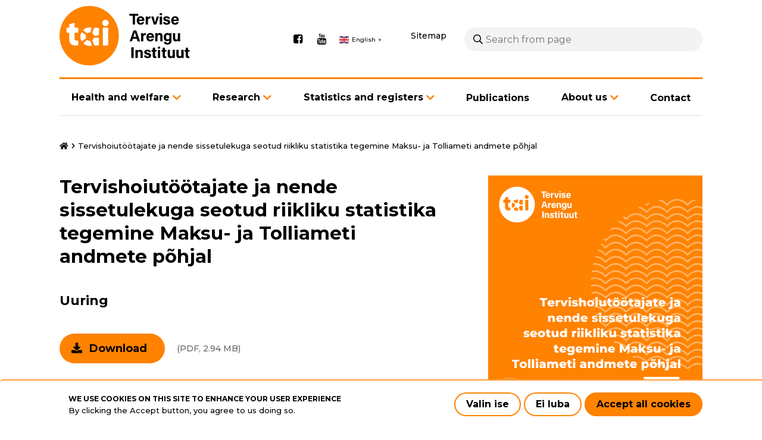

--- FILE ---
content_type: text/html; charset=UTF-8
request_url: https://www.tai.ee/en/node/13418
body_size: 8723
content:
<!DOCTYPE html>
<html lang="en" dir="ltr" prefix="content: http://purl.org/rss/1.0/modules/content/  dc: http://purl.org/dc/terms/  foaf: http://xmlns.com/foaf/0.1/  og: http://ogp.me/ns#  rdfs: http://www.w3.org/2000/01/rdf-schema#  schema: http://schema.org/  sioc: http://rdfs.org/sioc/ns#  sioct: http://rdfs.org/sioc/types#  skos: http://www.w3.org/2004/02/skos/core#  xsd: http://www.w3.org/2001/XMLSchema# ">
  <head>
    <meta charset="utf-8" />
<script async src="https://www.googletagmanager.com/gtag/js?id=G-5SZ2LTG4FZ"></script>
<script>window.dataLayer = window.dataLayer || [];function gtag(){dataLayer.push(arguments)};gtag("js", new Date());gtag("set", "developer_id.dMDhkMT", true);gtag("config", "G-5SZ2LTG4FZ", {"groups":"default","page_placeholder":"PLACEHOLDER_page_location"});</script>
<meta name="description" content="Tervise Arengu Instituut kogub igal aastal andmeid tervishoiutöötajate ja nende töötasu kohta. Seda statistikat vajatakse tervishoiutöötajate arvu, ametikohtade, koormuse ning sissetulekute analüüsiks. Andmeid kogutakse kõigilt tervishoiuteenuse osutamise tegevusluba omavatelt asutustelt ja ettevõtetelt ning nimistuga töötavatelt perearstidelt. Andmete esitamine TAI-le on tervishoiuteenuse osutajate jaoks suur ajakulu ja koormus." />
<link rel="canonical" href="https://www.tai.ee/et/valjaanded/tervishoiutootajate-ja-nende-sissetulekuga-seotud-riikliku-statistika-tegemine-maksu-ja" />
<meta name="Generator" content="Drupal 10 (https://www.drupal.org)" />
<meta name="MobileOptimized" content="width" />
<meta name="HandheldFriendly" content="true" />
<meta name="viewport" content="width=device-width, initial-scale=1.0" />
<link rel="icon" href="/themes/wetheme/favicon.ico" type="image/vnd.microsoft.icon" />
<link rel="alternate" hreflang="et" href="https://www.tai.ee/et/valjaanded/tervishoiutootajate-ja-nende-sissetulekuga-seotud-riikliku-statistika-tegemine-maksu-ja" />
<script src="/sites/default/files/eu_cookie_compliance/eu_cookie_compliance.script.js?t92141" defer></script>
<script>window.a2a_config=window.a2a_config||{};a2a_config.callbacks=[];a2a_config.overlays=[];a2a_config.templates={};</script>

    <title>Tervishoiutöötajate ja nende sissetulekuga seotud riikliku statistika tegemine Maksu- ja Tolliameti andmete põhjal | Tervise Arengu Instituut</title>
    <link rel="preconnect" href="https://fonts.gstatic.com">
    <link href="https://fonts.googleapis.com/css2?family=Montserrat:wght@400;500;700&display=swap" rel="stylesheet">
    <link rel="stylesheet" href="https://cdnjs.cloudflare.com/ajax/libs/font-awesome/4.7.0/css/font-awesome.min.css">
    <link rel="apple-touch-icon" sizes="180x180" href="themes/wetheme/images/favicons/apple-touch-icon.png">
    <link rel="icon" type="image/png" sizes="32x32" href="themes/wetheme/images/favicons/favicon-32x32.png">
    <link rel="icon" type="image/png" sizes="16x16" href="themes/wetheme/images/favicons/favicon-16x16.png">
    <link rel="manifest" href="themes/wetheme/images/favicons/site.webmanifest">
    <link rel="mask-icon" href="themes/wetheme/images/favicons/safari-pinned-tab.svg" color="#1f283f">
    <link rel="shortcut icon" href="themes/wetheme/images/favicons/favicon.ico">
    <meta name="msapplication-TileColor" content="#1f283f">
    <meta name="msapplication-config" content="themes/wetheme/images/favicons/browserconfig.xml">
    <meta name="theme-color" content="#1f283f">
    <link rel="stylesheet" media="all" href="/modules/contrib/eu_cookie_compliance/css/eu_cookie_compliance.bare.css?t92141" />
<link rel="stylesheet" media="all" href="/modules/contrib/addtoany/css/addtoany.css?t92141" />
<link rel="stylesheet" media="all" href="/modules/contrib/ckeditor_bootstrap_tabs/css/tabs.css?t92141" />
<link rel="stylesheet" media="all" href="/modules/contrib/paragraphs/css/paragraphs.unpublished.css?t92141" />
<link rel="stylesheet" media="all" href="/themes/contrib/classy/css/components/node.css?t92141" />
<link rel="stylesheet" media="all" href="/themes/wetheme/assets/%40fortawesome/fontawesome-pro/css/all.css?t92141" />
<link rel="stylesheet" media="all" href="/themes/wetheme/css/main.css?t92141" />
<link rel="stylesheet" media="all" href="/themes/wetheme/css/temp-custom.css?t92141" />
<link rel="stylesheet" media="all" href="/themes/wetheme/css/prevention-activity.css?t92141" />

    
  </head>
  <body class="path-node page-node-type-publication">
    
      <div class="dialog-off-canvas-main-canvas" data-off-canvas-main-canvas>
      <div class="layout">
  <a href="#main" class="u-skip-to-content">Skip to content</a>
  <header class="layout__header">
    <div class="u-container">
      <div class="layout__header__inner">
        <div class="layout__header__top">
          
  <div id="block-site-branding" class="block block-system block-system-branding-block">
  
    
        <a href="/en" rel="home">
      <img src="/themes/wetheme/logo.svg" alt="Home" fetchpriority="high" />
    </a>
      
</div>
<div id="block-social-media" class="block block-config-pages block-config-pages-block">
  
    
        <ul class="menu field field--name-field-link field--type-link field--label-hidden field__items">
    <li class="menu-item field__item"><a href="https://www.facebook.com/TerviseArenguInstituut" target="_blank">Facebook</a></li><li class="menu-item field__item"><a href="https://www.youtube.com/user/TerviseArenguInst" target="_blank">Youtube</a></li>  </ul>


  </div>
<div id="block-wetheme-gtranslate" class="block block-gtranslate block-gtranslate-block">
  
    
      
<div class="gtranslate_wrapper"></div><script>window.gtranslateSettings = {"switcher_horizontal_position":"left","switcher_vertical_position":"bottom","horizontal_position":"inline","vertical_position":"inline","float_switcher_open_direction":"top","switcher_open_direction":"bottom","default_language":"et","native_language_names":1,"detect_browser_language":0,"add_new_line":1,"select_language_label":"Select Language","flag_size":16,"flag_style":"2d","globe_size":60,"alt_flags":[],"wrapper_selector":".gtranslate_wrapper","url_structure":"none","custom_domains":null,"languages":["en","et"],"custom_css":"","flags_location":"\/modules\/contrib\/gtranslate\/flags\/"}</script><script>(function(){var js = document.createElement('script');js.setAttribute('src', '/modules/contrib/gtranslate/js/popup.js');js.setAttribute('data-gt-orig-url', '/en/node/13418');js.setAttribute('data-gt-orig-domain', 'www.tai.ee');document.body.appendChild(js);})();</script>
  </div>


          <a href="/en/sitemap" class="sitemap" id="sitemap">Sitemap</a>
          <div class="search-block-form block block-we-search-block" id="block-search">
  
    
      <form class="we-search-block-form" data-drupal-selector="we-search-block-form" action="/en/otsing" method="get" id="we-search-block-form" accept-charset="UTF-8">
  <div class="js-form-item form-item js-form-type-search form-item-keys js-form-item-keys form-no-label">
      <label for="edit-keys--2" class="visually-hidden">Search</label>
        <input title="Enter the terms you wish to search for." placeholder="Search from page" data-drupal-selector="edit-keys" type="search" id="edit-keys--2" name="keys" value="" size="15" maxlength="128" class="form-search" />

        </div>
<div data-drupal-selector="edit-actions" class="form-actions js-form-wrapper form-wrapper" id="edit-actions--2"><input data-drupal-selector="edit-submit" type="submit" id="edit-submit" value="Search" class="button js-form-submit form-submit" />
</div>

</form>

  </div>

          <button class="layout__menu-toggle" id="menu-mobile-toggle" aria-haspopup="true" aria-controls="menu-mobile" aria-label="Main navigation"></button>
        </div>
        <div class="layout__header__bottom">
          
  <nav role="navigation" aria-labelledby="block-menu-main-en-menu" id="block-menu-main-en" class="block block-menu navigation menu--main">
            
  <h2 class="visually-hidden" id="block-menu-main-en-menu">Põhinavigatsioon - Inglise</h2>
  

        

    <ul class="menu menu-level-0">
                       
      <li class="menu-item menu-item--expanded menu-item--has-children">
        <a href="/en/health-and-welfare" data-drupal-link-system-path="node/6619">Health and welfare</a>
                  <button class="button next-link" data-menu-level="1"><i class="fas fa-angle-right"></i></button>
                                  
  
  <div class="menu_link_content menu-link-contentmain-en view-mode-default menu-dropdown menu-dropdown-0 menu-type-default">
              
      <button class="button back-link" data-menu-level="1">Back</button>
    <ul class="menu menu-level-1">
                       
      <li class="menu-item">
        <a href="/en/tervis-ja-heaolu/prevention-alcohol-abuse" data-drupal-link-system-path="node/5132">Prevention of alcohol abuse</a>
                                  
  
  <div class="menu_link_content menu-link-contentmain-en view-mode-default menu-dropdown menu-dropdown-1 menu-type-default">
              
      </div>



              </li>
                      
      <li class="menu-item">
        <a href="/en/tervis-ja-heaolu/prevention-drug-use" data-drupal-link-system-path="node/5134">Prevention of drug use</a>
                                  
  
  <div class="menu_link_content menu-link-contentmain-en view-mode-default menu-dropdown menu-dropdown-1 menu-type-default">
              
      </div>



              </li>
                      
      <li class="menu-item">
        <a href="/en/tervis-ja-heaolu/hiv-prevention" data-drupal-link-system-path="node/5015">HIV prevention</a>
                                  
  
  <div class="menu_link_content menu-link-contentmain-en view-mode-default menu-dropdown menu-dropdown-1 menu-type-default">
              
      </div>



              </li>
                      
      <li class="menu-item">
        <a href="/en/tervis-ja-heaolu/children-and-young-peoples-health" data-drupal-link-system-path="node/5135">Children and young people&#039;s health</a>
                                  
  
  <div class="menu_link_content menu-link-contentmain-en view-mode-default menu-dropdown menu-dropdown-1 menu-type-default">
              
      </div>



              </li>
                      
      <li class="menu-item">
        <a href="/en/tervis-ja-heaolu/promoting-health-community" data-drupal-link-system-path="node/5131">Promoting health in the community</a>
                                  
  
  <div class="menu_link_content menu-link-contentmain-en view-mode-default menu-dropdown menu-dropdown-1 menu-type-default">
              
      </div>



              </li>
                      
      <li class="menu-item">
        <a href="/en/tervis-ja-heaolu/promoting-health-workplace" data-drupal-link-system-path="node/5130">Promoting health in the workplace</a>
                                  
  
  <div class="menu_link_content menu-link-contentmain-en view-mode-default menu-dropdown menu-dropdown-1 menu-type-default">
              
      </div>



              </li>
                      
      <li class="menu-item">
        <a href="/en/tervis-ja-heaolu/nutrition" data-drupal-link-system-path="node/5136">Nutrition</a>
                                  
  
  <div class="menu_link_content menu-link-contentmain-en view-mode-default menu-dropdown menu-dropdown-1 menu-type-default">
              
      </div>



              </li>
                      
      <li class="menu-item">
        <a href="/en/tervis-ja-heaolu/reducing-tobacco-consumption" data-drupal-link-system-path="node/5047">Reducing tobacco consumption</a>
                                  
  
  <div class="menu_link_content menu-link-contentmain-en view-mode-default menu-dropdown menu-dropdown-1 menu-type-default">
              
      </div>



              </li>
                      
      <li class="menu-item">
        <a href="/en/tervis-ja-heaolu/health-marketing" data-drupal-link-system-path="node/5139">Health marketing</a>
                                  
  
  <div class="menu_link_content menu-link-contentmain-en view-mode-default menu-dropdown menu-dropdown-1 menu-type-default">
              
      </div>



              </li>
                      
      <li class="menu-item">
        <a href="/en/tervis-ja-heaolu/parenting" data-drupal-link-system-path="node/5153">Parenting</a>
                                  
  
  <div class="menu_link_content menu-link-contentmain-en view-mode-default menu-dropdown menu-dropdown-1 menu-type-default">
              
      </div>



              </li>
                      
      <li class="menu-item">
        <a href="/en/tervis-ja-heaolu/tuberculosis-prevention-and-control" data-drupal-link-system-path="node/5147">Tuberculosis prevention and control</a>
                                  
  
  <div class="menu_link_content menu-link-contentmain-en view-mode-default menu-dropdown menu-dropdown-1 menu-type-default">
              
      </div>



              </li>
                      
      <li class="menu-item">
        <a href="/en/tervis-ja-heaolu/cancer-control" data-drupal-link-system-path="node/5137">Cancer control</a>
                                  
  
  <div class="menu_link_content menu-link-contentmain-en view-mode-default menu-dropdown menu-dropdown-1 menu-type-default">
              
      </div>



              </li>
                      
      <li class="menu-item">
        <a href="/en/tervis-ja-heaolu/organisation-training" data-drupal-link-system-path="node/5016">Organisation of training</a>
                                  
  
  <div class="menu_link_content menu-link-contentmain-en view-mode-default menu-dropdown menu-dropdown-1 menu-type-default">
              
      </div>



              </li>
            </ul>



      </div>



              </li>
                      
      <li class="menu-item menu-item--expanded menu-item--has-children">
        <a href="/research">Research</a>
                  <button class="button next-link" data-menu-level="1"><i class="fas fa-angle-right"></i></button>
                                  
  
  <div class="menu_link_content menu-link-contentmain-en view-mode-default menu-dropdown menu-dropdown-0 menu-type-default">
              
      <button class="button back-link" data-menu-level="1">Back</button>
    <ul class="menu menu-level-1">
                       
      <li class="menu-item">
        <a href="/en/research-overview" data-drupal-link-system-path="node/5030">Research overview</a>
                                  
  
  <div class="menu_link_content menu-link-contentmain-en view-mode-default menu-dropdown menu-dropdown-1 menu-type-default">
              
      </div>



              </li>
                      
      <li class="menu-item">
        <a href="/en/teadustoo/teadustoo-ulevaade/cancer-research" data-drupal-link-system-path="node/12518">Cancer research</a>
                                  
  
  <div class="menu_link_content menu-link-contentmain-en view-mode-default menu-dropdown menu-dropdown-1 menu-type-default">
              
      </div>



              </li>
                      
      <li class="menu-item">
        <a href="/en/teadustoo/teadustoo-ulevaade/mental-health-research" data-drupal-link-system-path="node/12522">Mental health research</a>
                                  
  
  <div class="menu_link_content menu-link-contentmain-en view-mode-default menu-dropdown menu-dropdown-1 menu-type-default">
              
      </div>



              </li>
                      
      <li class="menu-item">
        <a href="/en/teadustoo/teadustoo-ulevaade/womens-health-research" data-drupal-link-system-path="node/12520">Women&#039;s health research</a>
                                  
  
  <div class="menu_link_content menu-link-contentmain-en view-mode-default menu-dropdown menu-dropdown-1 menu-type-default">
              
      </div>



              </li>
                      
      <li class="menu-item">
        <a href="/en/teadustoo/teadustoo-ulevaade/health-inequalities-studies" data-drupal-link-system-path="node/12519">Health inequalities studies</a>
                                  
  
  <div class="menu_link_content menu-link-contentmain-en view-mode-default menu-dropdown menu-dropdown-1 menu-type-default">
              
      </div>



              </li>
                      
      <li class="menu-item">
        <a href="/en/teadustoo/teadustoo-ulevaade/infectious-disease-research" data-drupal-link-system-path="node/12523">Infectious disease research</a>
                                  
  
  <div class="menu_link_content menu-link-contentmain-en view-mode-default menu-dropdown menu-dropdown-1 menu-type-default">
              
      </div>



              </li>
            </ul>



      </div>



              </li>
                      
      <li class="menu-item menu-item--expanded menu-item--has-children">
        <a href="/en/statistics-and-registers" data-drupal-link-system-path="node/5034">Statistics and registers</a>
                  <button class="button next-link" data-menu-level="1"><i class="fas fa-angle-right"></i></button>
                                  
  
  <div class="menu_link_content menu-link-contentmain-en view-mode-default menu-dropdown menu-dropdown-0 menu-type-default">
              
      <button class="button back-link" data-menu-level="1">Back</button>
    <ul class="menu menu-level-1">
                       
      <li class="menu-item">
        <a href="/en/statistics-and-registers" data-drupal-link-system-path="node/5034">Statistics and registers</a>
                                  
  
  <div class="menu_link_content menu-link-contentmain-en view-mode-default menu-dropdown menu-dropdown-1 menu-type-default">
              
      </div>



              </li>
                      
      <li class="menu-item">
        <a href="/en/node/12182" data-drupal-link-system-path="node/12182">Pregnancy Information System</a>
                                  
  
  <div class="menu_link_content menu-link-contentmain-en view-mode-default menu-dropdown menu-dropdown-1 menu-type-default">
              
      </div>



              </li>
                      
      <li class="menu-item">
        <a href="/en/statistika-ja-registrid/cancer-screening-register" data-drupal-link-system-path="node/5146">Cancer Screening Register</a>
                                  
  
  <div class="menu_link_content menu-link-contentmain-en view-mode-default menu-dropdown menu-dropdown-1 menu-type-default">
              
      </div>



              </li>
                      
      <li class="menu-item">
        <a href="/en/statistika-ja-registrid/causes-death-register" data-drupal-link-system-path="node/5144">Causes of Death Register</a>
                                  
  
  <div class="menu_link_content menu-link-contentmain-en view-mode-default menu-dropdown menu-dropdown-1 menu-type-default">
              
      </div>



              </li>
                      
      <li class="menu-item">
        <a href="/en/statistika-ja-registrid/estonian-drug-treatment-register" data-drupal-link-system-path="node/5141">Estonian Drug Treatment Register </a>
                                  
  
  <div class="menu_link_content menu-link-contentmain-en view-mode-default menu-dropdown menu-dropdown-1 menu-type-default">
              
      </div>



              </li>
                      
      <li class="menu-item">
        <a href="/en/statistika-ja-registrid/estonian-tuberculosis-register" data-drupal-link-system-path="node/5031">Estonian Tuberculosis Register</a>
                                  
  
  <div class="menu_link_content menu-link-contentmain-en view-mode-default menu-dropdown menu-dropdown-1 menu-type-default">
              
      </div>



              </li>
                      
      <li class="menu-item">
        <a href="/en/statistika-ja-registrid/cancer-registry" data-drupal-link-system-path="node/5145">Cancer Registry</a>
                                  
  
  <div class="menu_link_content menu-link-contentmain-en view-mode-default menu-dropdown menu-dropdown-1 menu-type-default">
              
      </div>



              </li>
            </ul>



      </div>



              </li>
                      
      <li class="menu-item">
        <a href="/en/valjaanded" data-drupal-link-system-path="valjaanded">Publications</a>
                                  
  
  <div class="menu_link_content menu-link-contentmain-en view-mode-default menu-dropdown menu-dropdown-0 menu-type-default">
              
      </div>



              </li>
                      
      <li class="menu-item menu-item--expanded menu-item--has-children">
        <a href="/about">About us</a>
                  <button class="button next-link" data-menu-level="1"><i class="fas fa-angle-right"></i></button>
                                  
  
  <div class="menu_link_content menu-link-contentmain-en view-mode-default menu-dropdown menu-dropdown-0 menu-type-default">
              
      <button class="button back-link" data-menu-level="1">Back</button>
    <ul class="menu menu-level-1">
                       
      <li class="menu-item">
        <a href="/en/instituudist/about-us" data-drupal-link-system-path="node/2447">About us</a>
                                  
  
  <div class="menu_link_content menu-link-contentmain-en view-mode-default menu-dropdown menu-dropdown-1 menu-type-default">
              
      </div>



              </li>
                      
      <li class="menu-item">
        <a href="/en/instituudist/what-we-do" data-drupal-link-system-path="node/5041">What we do</a>
                                  
  
  <div class="menu_link_content menu-link-contentmain-en view-mode-default menu-dropdown menu-dropdown-1 menu-type-default">
              
      </div>



              </li>
                      
      <li class="menu-item">
        <a href="/en/instituudist/structure-and-governance" data-drupal-link-system-path="node/5126">Structure and governance</a>
                                  
  
  <div class="menu_link_content menu-link-contentmain-en view-mode-default menu-dropdown menu-dropdown-1 menu-type-default">
              
      </div>



              </li>
                      
      <li class="menu-item">
        <a href="/en/instituudist/medical-terminology-competence-centre" data-drupal-link-system-path="node/5036">Medical Terminology Competence Centre</a>
                                  
  
  <div class="menu_link_content menu-link-contentmain-en view-mode-default menu-dropdown menu-dropdown-1 menu-type-default">
              
      </div>



              </li>
                      
      <li class="menu-item">
        <a href="/en/instituudist/logo" data-drupal-link-system-path="node/5044">Logo</a>
                                  
  
  <div class="menu_link_content menu-link-contentmain-en view-mode-default menu-dropdown menu-dropdown-1 menu-type-default">
              
      </div>



              </li>
                      
      <li class="menu-item">
        <a href="/en/instituudist/cooperation" data-drupal-link-system-path="node/5038">Cooperation</a>
                                  
  
  <div class="menu_link_content menu-link-contentmain-en view-mode-default menu-dropdown menu-dropdown-1 menu-type-default">
              
      </div>



              </li>
            </ul>



      </div>



              </li>
                      
      <li class="menu-item">
        <a href="/contact">Contact</a>
                                  
  
  <div class="menu_link_content menu-link-contentmain-en view-mode-default menu-dropdown menu-dropdown-0 menu-type-default">
              
      </div>



              </li>
            </ul>


  </nav>


        </div>
      </div>
      <div class="layout__mobile-menu" id="menu-mobile" aria-labelledby="menu-mobile-toggle">
        <div class="layout__mobile-menu__header"></div>
      </div>
    </div>
  </header>

  <div class="layout__body">
    <div class="layout__body__inner u-container">
      
      <main class="layout__main">
        
  <div data-drupal-messages-fallback class="hidden"></div><div id="block-breadcrumbs" class="block block-system block-system-breadcrumb-block">
  
    
        <nav class="breadcrumb" role="navigation" aria-labelledby="system-breadcrumb">
    <h2 id="system-breadcrumb" class="visually-hidden">Breadcrumb</h2>
    <ol>
              <li title="Home">
                      <a href="/en">Home</a>
                  </li>
              <li title="Tervishoiutöötajate ja nende sissetulekuga seotud riikliku statistika tegemine Maksu- ja Tolliameti andmete põhjal">
                      Tervishoiutöötajate ja nende sissetulekuga seotud riikliku statistika tegemine Maksu- ja Tolliameti andmete põhjal
                  </li>
          </ol>
  </nav>

  </div>
<div id="block-content" class="block block-system block-system-main-block">
  
    
      
<article data-history-node-id="13418" lang="et" about="/et/valjaanded/tervishoiutootajate-ja-nende-sissetulekuga-seotud-riikliku-statistika-tegemine-maksu-ja" class="node node--type-publication node--view-mode-full">

  
  

  <div class="publication__main">
    <h1>
<span>Tervishoiutöötajate ja nende sissetulekuga seotud riikliku statistika tegemine Maksu- ja Tolliameti andmete põhjal</span>
</h1>

    <div class="node__meta">
      <div class="node__type">
            Uuring
      </div>
    </div>

    <div class="publication__download">
              <a href="/sites/default/files/2023-11/Tervishoiutootajate_MTA_TAI_analuus.pdf" class="download-link button button--primary" target="_blank">
          Download
        </a>
        <span class="filesize">(PDF, 2.94 MB)</span>
          </div>

    <div class="node__content">
      <p class="lead"></p>
        <div class="field field--name-body field--type-text-with-summary field--label-hidden field__items">
    <p>Tervise Arengu Instituut kogub igal aastal andmeid tervishoiutöötajate ja nende töötasu kohta. Seda statistikat vajatakse tervishoiutöötajate arvu, ametikohtade, koormuse ning sissetulekute analüüsiks. Andmeid kogutakse kõigilt tervishoiuteenuse osutamise tegevusluba omavatelt asutustelt ja ettevõtetelt ning nimistuga töötavatelt perearstidelt. Andmete esitamine TAI-le on tervishoiuteenuse osutajate jaoks suur ajakulu ja koormus. Halduskoormuse vähendamise eesmärgil otsib TAI võimalusi juba olemasolevate haldusandmete kasutuselevõtuks statistika andmeallikana ja dubleeriva andmekogumise lõpetamiseks.</p>

<p>Ellu viidud võrdlusanalüüs näitas, et põhimõtteliselt on registriandmetele üleminek võimalik, sest märgatavad lahknevused andmetes puudusid. Erinevused kahe andmekogumise meetodi ja andmeallika vahel olid väiksed ning ei mõjutanud oluliselt tulemust tervishoiutöötajate arvus ja nende palga statistikas. MTA andmetele üleminekul põhineksid tervishoiu valdkonna töötajate ja nende töötasu statistika näitajad registriandmetel ning see oleks mõistlik ja säästlik lahendus.</p>

<p>Registriandmetele üleminekut takistav tegur on TAI mittekuulumine riikliku statistika tegijate hulka. Ehkki TAI teeb lähtuvalt tervishoiuteenuse korraldamise seadusest Eesti tervishoiustatistikat, järgides riikliku statistika põhimõtteid, ja esindab Eestit rahvusvahelistes organisatsioonides tervise- ja tervishoiustatistika valdkonnas, ei ole vaatamata korduvatele läbirääkimistele õnnestunud saada riikliku statistika tegijaks. TAI-l on äärmiselt raskendatud andmete ristkasutamine, st juba kogutud andmete saamine riiklikest registritest ja ametkondlikest andmekogudest. Sellest tulenevalt peavad oma põhitegevuse tõttu niigi koormatud TTO-d kandma mitmekordset andmeesituskoormust.</p>  </div>

    </div>
  </div>

  <div class="publication__side">
      <div class="node__image field field--name-field-file field--type-entity-reference field--label-hidden field__items">
    <div>
  
    <div class="field field--name-thumbnail field--type-image field--label-hidden field__items">
    <div class="field__item">  <img loading="lazy" src="/sites/default/files/styles/publication/public/2023-11/Tervishoiutootajate_MTA_TAI_analuus.pdf-p1.png?itok=cktGDAqm" alt="Tervishoiutootajate_MTA_TAI_analuus.pdf" typeof="foaf:Image" />


</div>  </div>

</div>
  </div>


    <div class="publication__details">
      <h3>Detailed info</h3>
        <div class="field field--name-field-year field--type-entity-reference field--label-above field__items">
      <div class="field__label">Year</div>
    <div class="field__item">2023</div>  </div>

        <div class="field field--name-field-publisher field--type-string field--label-above field__items">
      <div class="field__label">Publisher</div>
    <div class="field__item">Tervise Arengu Instituut</div>  </div>

        <div class="field field--name-field-authors field--type-string field--label-above field__items">
      <div class="field__label">Authors</div>
    <div class="field__item">Tiiu-Liisa Rummo</div>  </div>

          
  <div class="paragraph paragraph--type--identificator paragraph--view-mode--default field">
          <div class="field__label">ISBN</div>
      <div class="field__item">978-9949-666-50-8</div>
      </div>

    </div>
  </div>

</article>

  </div>


      </main>
    </div>
  </div>

  <footer class="layout__footer">
    <div class="u-container">
      <div class="layout__footer__inner">
        <div class="layout__footer__top">
          
  <div id="block-contact-info" class="block block-config-pages block-config-pages-block">
  
    
        <h2 class="field field--name-field-contact-link field--type-link field--label-hidden field__items">
    <a href="/en/contact">Contact Us</a>  </h2>
    <a href="tel:6593900">659 3900</a>    <a href="mailto:tai@tai.ee">tai@tai.ee</a>    <p class="address field__item">Paldiski mnt 80, 10617, Tallinn</p>

  </div>


        </div>
        <div class="layout__footer__bottom">
          

        </div>
      </div>
    </div>
  </footer>
</div>

  </div>

    
    <div class="modal__overlay" data-modal="english-redirect" style="display:none;">
      <div class="modal">
        <button class="button modal__close" data-modal-close><i class="fas fa-times"></i></button>
        <div class="modal__body">
          <div class="node__content">
            <h2>Redirecting to English page</h2>
            <p>We are working to make our new webpage available in English language.</p>
                                  </div>
        </div>
      </div>
    </div>
    <div class="modal__overlay modal__overlay--image" data-modal="view-image">
      <div class="modal modal--image">
        <button class="button modal__close" data-modal-close><i class="fas fa-times"></i></button>
        <div class="modal__body">
          <div class="node__image field field--name-field-media-image field--type-image field--label-hidden field__items">
          </div>
          <h3>Image description</h3>
        </div>
      </div>
    </div>
    <script type="application/json" data-drupal-selector="drupal-settings-json">{"path":{"baseUrl":"\/","pathPrefix":"en\/","currentPath":"node\/13418","currentPathIsAdmin":false,"isFront":false,"currentLanguage":"en"},"pluralDelimiter":"\u0003","suppressDeprecationErrors":true,"google_analytics":{"account":"G-5SZ2LTG4FZ","trackOutbound":true,"trackMailto":true,"trackTel":true,"trackDownload":true,"trackDownloadExtensions":"7z|aac|arc|arj|asf|asx|avi|bin|csv|doc(x|m)?|dot(x|m)?|exe|flv|gif|gz|gzip|hqx|jar|jpe?g|js|mp(2|3|4|e?g)|mov(ie)?|msi|msp|pdf|phps|png|ppt(x|m)?|pot(x|m)?|pps(x|m)?|ppam|sld(x|m)?|thmx|qtm?|ra(m|r)?|sea|sit|tar|tgz|torrent|txt|wav|wma|wmv|wpd|xls(x|m|b)?|xlt(x|m)|xlam|xml|z|zip","trackColorbox":true},"translationManager":{"translations":[{"text":"Tervise Arengu Instituut on riigi teadus- ja arendusasutus, kes tegeleb rahvatervishoiu teadust\u00f6\u00f6, haiguste ennetamise programmide ja tegevuste ning tervisedendusega.","translated_text":"The National Institute of Health Development is a national research and development institution that deals with public health research, disease prevention programs and activities, and health promotion.","language":"en"},{"text":"Carolina Murd","translated_text":"Carolina Murd","language":"en"},{"text":"Jekaterina \u0160teinmiller","translated_text":"Jekaterina \u0160teinmiller","language":"en"},{"text":"Vahur Valvere","translated_text":"Vahur Valvere","language":"en"},{"text":"Astra Schults","translated_text":"Astra Schults","language":"en"},{"text":"Marje Liibek","translated_text":"Marje Liibek","language":"en"},{"text":"NIHD","translated_text":"NIHD","language":"en"}]},"eu_cookie_compliance":{"cookie_policy_version":"1.0.0","popup_enabled":true,"popup_agreed_enabled":false,"popup_hide_agreed":false,"popup_clicking_confirmation":false,"popup_scrolling_confirmation":false,"popup_html_info":"\u003Cdiv aria-labelledby=\u0022popup-text\u0022  class=\u0022eu-cookie-compliance-banner eu-cookie-compliance-banner-info eu-cookie-compliance-banner--categories\u0022\u003E\n  \u003Cdiv class=\u0022popup-content info eu-cookie-compliance-content\u0022\u003E\n        \u003Cdiv id=\u0022popup-text\u0022 class=\u0022eu-cookie-compliance-message\u0022 role=\u0022document\u0022\u003E\n      \u003Ch2\u003EWe use cookies on this site to enhance your user experience\u003C\/h2\u003E\u003Cp\u003EBy clicking the Accept button, you agree to us doing so.\u003C\/p\u003E\n          \u003C\/div\u003E\n\n          \u003Cdiv id=\u0022eu-cookie-compliance-categories\u0022 class=\u0022eu-cookie-compliance-categories\u0022\u003E\n                  \u003Cdiv class=\u0022eu-cookie-compliance-category\u0022\u003E\n            \u003Cdiv\u003E\n              \u003Cinput type=\u0022checkbox\u0022 name=\u0022cookie-categories\u0022 class=\u0022eu-cookie-compliance-category-checkbox\u0022 id=\u0022cookie-category-essential\u0022\n                     value=\u0022essential\u0022\n                      checked                       disabled  \u003E\n              \u003Clabel for=\u0022cookie-category-essential\u0022\u003EVajalikud funktsionaalsuse k\u00fcpsised\u003C\/label\u003E\n            \u003C\/div\u003E\n                          \u003Cdiv class=\u0022eu-cookie-compliance-category-description\u0022\u003ENeed k\u00fcpsised on olulised, et tagada veebilehe p\u00f5hifunktsionaalsus, n\u00e4iteks navigeerimine. Ilma nende k\u00fcpsisteta ei saa veebileht toimida \u00f5igesti ja neid k\u00fcpsiseid ei saa keelata.\u003C\/div\u003E\n                      \u003C\/div\u003E\n                  \u003Cdiv class=\u0022eu-cookie-compliance-category\u0022\u003E\n            \u003Cdiv\u003E\n              \u003Cinput type=\u0022checkbox\u0022 name=\u0022cookie-categories\u0022 class=\u0022eu-cookie-compliance-category-checkbox\u0022 id=\u0022cookie-category-analytics\u0022\n                     value=\u0022analytics\u0022\n                                           \u003E\n              \u003Clabel for=\u0022cookie-category-analytics\u0022\u003EStatistika k\u00fcpsised\u003C\/label\u003E\n            \u003C\/div\u003E\n                          \u003Cdiv class=\u0022eu-cookie-compliance-category-description\u0022\u003EStatistika k\u00fcpsiseid on vaja, et koguda teavet selle kohta, kuidas k\u00fclastajad meie veebilehte kasutavad. Saadud andmete p\u00f5hjal saame parandada veebilehe toimivust ja t\u00e4iendada selle sisulist \u00fclesehitust.\u003C\/div\u003E\n                      \u003C\/div\u003E\n                          \u003Cdiv class=\u0022eu-cookie-compliance-categories-buttons\u0022\u003E\n            \u003Cbutton type=\u0022button\u0022\n                    class=\u0022eu-cookie-compliance-save-preferences-button \u0022\u003ESave preferences\u003C\/button\u003E\n          \u003C\/div\u003E\n              \u003C\/div\u003E\n    \n    \u003Cdiv id=\u0022popup-buttons\u0022 class=\u0022eu-cookie-compliance-buttons eu-cookie-compliance-has-categories\u0022\u003E\n              \u003Cbutton type=\u0022button\u0022 class=\u0022eu-cookie-compliance-default-button eu-cookie-compliance-reject-button\u0022\u003EEi luba\u003C\/button\u003E\n            \u003Cbutton type=\u0022button\u0022 class=\u0022agree-button eu-cookie-compliance-default-button\u0022\u003EAccept all cookies\u003C\/button\u003E\n              \u003Cbutton type=\u0022button\u0022 class=\u0022eu-cookie-withdraw-button visually-hidden\u0022\u003EWithdraw consent\u003C\/button\u003E\n          \u003C\/div\u003E\n  \u003C\/div\u003E\n\u003C\/div\u003E","use_mobile_message":false,"mobile_popup_html_info":"\u003Cdiv aria-labelledby=\u0022popup-text\u0022  class=\u0022eu-cookie-compliance-banner eu-cookie-compliance-banner-info eu-cookie-compliance-banner--categories\u0022\u003E\n  \u003Cdiv class=\u0022popup-content info eu-cookie-compliance-content\u0022\u003E\n        \u003Cdiv id=\u0022popup-text\u0022 class=\u0022eu-cookie-compliance-message\u0022 role=\u0022document\u0022\u003E\n      \u003Ch2\u003EWe use cookies on this site to enhance your user experience\u003C\/h2\u003E\u003Cp\u003EBy tapping the Accept button, you agree to us doing so.\u003C\/p\u003E\n          \u003C\/div\u003E\n\n          \u003Cdiv id=\u0022eu-cookie-compliance-categories\u0022 class=\u0022eu-cookie-compliance-categories\u0022\u003E\n                  \u003Cdiv class=\u0022eu-cookie-compliance-category\u0022\u003E\n            \u003Cdiv\u003E\n              \u003Cinput type=\u0022checkbox\u0022 name=\u0022cookie-categories\u0022 class=\u0022eu-cookie-compliance-category-checkbox\u0022 id=\u0022cookie-category-essential\u0022\n                     value=\u0022essential\u0022\n                      checked                       disabled  \u003E\n              \u003Clabel for=\u0022cookie-category-essential\u0022\u003EVajalikud funktsionaalsuse k\u00fcpsised\u003C\/label\u003E\n            \u003C\/div\u003E\n                          \u003Cdiv class=\u0022eu-cookie-compliance-category-description\u0022\u003ENeed k\u00fcpsised on olulised, et tagada veebilehe p\u00f5hifunktsionaalsus, n\u00e4iteks navigeerimine. Ilma nende k\u00fcpsisteta ei saa veebileht toimida \u00f5igesti ja neid k\u00fcpsiseid ei saa keelata.\u003C\/div\u003E\n                      \u003C\/div\u003E\n                  \u003Cdiv class=\u0022eu-cookie-compliance-category\u0022\u003E\n            \u003Cdiv\u003E\n              \u003Cinput type=\u0022checkbox\u0022 name=\u0022cookie-categories\u0022 class=\u0022eu-cookie-compliance-category-checkbox\u0022 id=\u0022cookie-category-analytics\u0022\n                     value=\u0022analytics\u0022\n                                           \u003E\n              \u003Clabel for=\u0022cookie-category-analytics\u0022\u003EStatistika k\u00fcpsised\u003C\/label\u003E\n            \u003C\/div\u003E\n                          \u003Cdiv class=\u0022eu-cookie-compliance-category-description\u0022\u003EStatistika k\u00fcpsiseid on vaja, et koguda teavet selle kohta, kuidas k\u00fclastajad meie veebilehte kasutavad. Saadud andmete p\u00f5hjal saame parandada veebilehe toimivust ja t\u00e4iendada selle sisulist \u00fclesehitust.\u003C\/div\u003E\n                      \u003C\/div\u003E\n                          \u003Cdiv class=\u0022eu-cookie-compliance-categories-buttons\u0022\u003E\n            \u003Cbutton type=\u0022button\u0022\n                    class=\u0022eu-cookie-compliance-save-preferences-button \u0022\u003ESave preferences\u003C\/button\u003E\n          \u003C\/div\u003E\n              \u003C\/div\u003E\n    \n    \u003Cdiv id=\u0022popup-buttons\u0022 class=\u0022eu-cookie-compliance-buttons eu-cookie-compliance-has-categories\u0022\u003E\n              \u003Cbutton type=\u0022button\u0022 class=\u0022eu-cookie-compliance-default-button eu-cookie-compliance-reject-button\u0022\u003EEi luba\u003C\/button\u003E\n            \u003Cbutton type=\u0022button\u0022 class=\u0022agree-button eu-cookie-compliance-default-button\u0022\u003EAccept all cookies\u003C\/button\u003E\n              \u003Cbutton type=\u0022button\u0022 class=\u0022eu-cookie-withdraw-button visually-hidden\u0022\u003EWithdraw consent\u003C\/button\u003E\n          \u003C\/div\u003E\n  \u003C\/div\u003E\n\u003C\/div\u003E","mobile_breakpoint":768,"popup_html_agreed":false,"popup_use_bare_css":true,"popup_height":"auto","popup_width":"100%","popup_delay":400,"popup_link":"\/en","popup_link_new_window":true,"popup_position":false,"fixed_top_position":true,"popup_language":"en","store_consent":true,"better_support_for_screen_readers":false,"cookie_name":"","reload_page":false,"domain":"","domain_all_sites":false,"popup_eu_only":false,"popup_eu_only_js":false,"cookie_lifetime":100,"cookie_session":0,"set_cookie_session_zero_on_disagree":0,"disagree_do_not_show_popup":false,"method":"categories","automatic_cookies_removal":false,"allowed_cookies":"essential:SimpleSAMLAuthToken\r\nessential:SimpleSAMLSessionID\r\nessential:CF_VERIFIED_DEVICE_*\r\nessential:__cf_logged_in\r\nessential:__Secure-ENID\r\n\r\nanalytics:_ga\r\nanalytics:_ga_SQCRB0TXZW\r\nanalytics:_gcl_au\r\nanalytics:_mkto_trk\r\nanalytics:_biz_flagsA\r\nanalytics:_biz_uid\r\nanalytics:cfz_google-analytics_v4\r\nanalytics:cfzs_google-analytics_v4\r\nanalytics:cfz_facebook-pixel\r\nanalytics:cfz_reddit\r\nanalytics:_uetvid\r\nanalytics:_fbp\r\n","withdraw_markup":"\u003Cbutton type=\u0022button\u0022 class=\u0022eu-cookie-withdraw-tab\u0022\u003EPrivacy settings\u003C\/button\u003E\n\u003Cdiv aria-labelledby=\u0022popup-text\u0022 class=\u0022eu-cookie-withdraw-banner\u0022\u003E\n  \u003Cdiv class=\u0022popup-content info eu-cookie-compliance-content\u0022\u003E\n    \u003Cdiv id=\u0022popup-text\u0022 class=\u0022eu-cookie-compliance-message\u0022 role=\u0022document\u0022\u003E\n      \u003Ch2\u003EWe use cookies on this site to enhance your user experience\u003C\/h2\u003E\u003Cp\u003EYou have given your consent for us to set cookies.\u003C\/p\u003E\n    \u003C\/div\u003E\n    \u003Cdiv id=\u0022popup-buttons\u0022 class=\u0022eu-cookie-compliance-buttons\u0022\u003E\n      \u003Cbutton type=\u0022button\u0022 class=\u0022eu-cookie-withdraw-button \u0022\u003EWithdraw consent\u003C\/button\u003E\n    \u003C\/div\u003E\n  \u003C\/div\u003E\n\u003C\/div\u003E","withdraw_enabled":false,"reload_options":0,"reload_routes_list":"","withdraw_button_on_info_popup":false,"cookie_categories":["essential","analytics"],"cookie_categories_details":{"essential":{"uuid":"68761cad-7ba9-426e-b937-8128caecdfc0","langcode":"et","status":true,"dependencies":[],"id":"essential","label":"Vajalikud funktsionaalsuse k\u00fcpsised","description":"Need k\u00fcpsised on olulised, et tagada veebilehe p\u00f5hifunktsionaalsus, n\u00e4iteks navigeerimine. Ilma nende k\u00fcpsisteta ei saa veebileht toimida \u00f5igesti ja neid k\u00fcpsiseid ei saa keelata.","checkbox_default_state":"required","weight":-9},"analytics":{"uuid":"7e7266f3-fe8d-4478-a4ce-6a1b78f79c9e","langcode":"et","status":true,"dependencies":[],"id":"analytics","label":"Statistika k\u00fcpsised","description":"Statistika k\u00fcpsiseid on vaja, et koguda teavet selle kohta, kuidas k\u00fclastajad meie veebilehte kasutavad. Saadud andmete p\u00f5hjal saame parandada veebilehe toimivust ja t\u00e4iendada selle sisulist \u00fclesehitust.","checkbox_default_state":"unchecked","weight":-8}},"enable_save_preferences_button":true,"cookie_value_disagreed":"0","cookie_value_agreed_show_thank_you":"1","cookie_value_agreed":"2","containing_element":"body","settings_tab_enabled":false,"olivero_primary_button_classes":"","olivero_secondary_button_classes":"","close_button_action":"close_banner","open_by_default":true,"modules_allow_popup":true,"hide_the_banner":false,"geoip_match":true},"ajaxTrustedUrl":{"\/en\/otsing":true},"user":{"uid":0,"permissionsHash":"43ae13716f70d7888335223f05fa1c7703a7a169c3882a063ea95674011f0bb6"}}</script>
<script src="/core/assets/vendor/jquery/jquery.min.js?v=3.7.1"></script>
<script src="/core/assets/vendor/once/once.min.js?v=1.0.1"></script>
<script src="/core/misc/drupalSettingsLoader.js?v=10.3.14"></script>
<script src="/core/misc/drupal.js?v=10.3.14"></script>
<script src="/core/misc/drupal.init.js?v=10.3.14"></script>
<script src="/core/misc/debounce.js?v=10.3.14"></script>
<script src="https://static.addtoany.com/menu/page.js" defer></script>
<script src="/modules/contrib/addtoany/js/addtoany.js?v=10.3.14"></script>
<script src="/modules/contrib/ckeditor_bootstrap_tabs/js/tabs.js?t92141"></script>
<script src="/core/misc/form.js?v=10.3.14"></script>
<script src="/core/misc/details-summarized-content.js?v=10.3.14"></script>
<script src="/core/misc/details-aria.js?v=10.3.14"></script>
<script src="/core/misc/details.js?v=10.3.14"></script>
<script src="/modules/contrib/google_analytics/js/google_analytics.js?v=10.3.14"></script>
<script src="/themes/wetheme/js/app.js?t92141"></script>
<script src="/modules/custom/translation_manager/js/translation_manager.js?v=1.x"></script>
<script src="/modules/custom/views_term_count/js/custom_counts.js?v=1.x"></script>
<script src="/core/assets/vendor/js-cookie/js.cookie.min.js?v=3.0.5"></script>
<script src="/modules/contrib/eu_cookie_compliance/js/eu_cookie_compliance.min.js?v=10.3.14" defer></script>
<script src="/themes/wetheme/assets/slick-carousel/slick/slick.min.js?t92141"></script>
<script src="/themes/wetheme/js/slider.js?t92141"></script>
<script src="/themes/wetheme/assets/mark.js/dist/jquery.mark.js?t92141"></script>

  </body>
</html>
